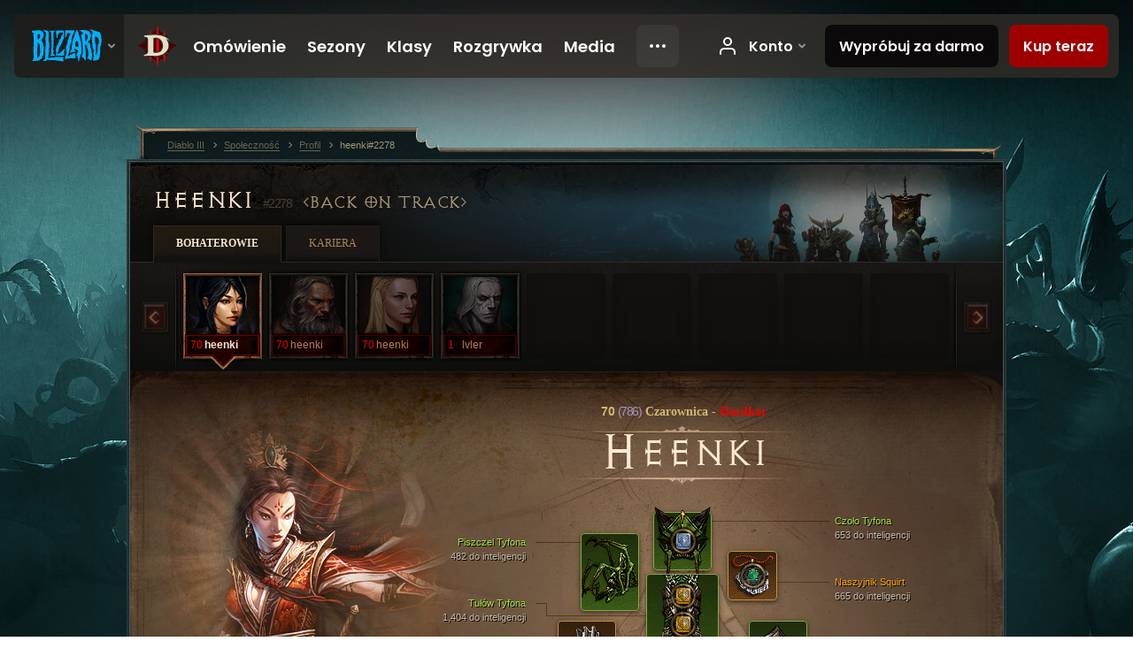

--- FILE ---
content_type: text/html;charset=UTF-8
request_url: https://eu.diablo3.blizzard.com/pl-pl/profile/heenki-2278/hero/169547575
body_size: 13858
content:
<!DOCTYPE html>
<html xmlns="http://www.w3.org/1999/xhtml" xml:lang="pl-pl" lang="pl-pl">
<head xmlns:og="http://ogp.me/ns#" xmlns:fb="http://ogp.me/ns/fb#">
<script type="text/javascript">
//<![CDATA[
var BlzCookieConsent = {
host: "blizzard.com",
onetrustScriptUrl: "https://cdn.cookielaw.org/scripttemplates/otSDKStub.js",
onetrustDomainScript: "22011b0f-2c46-49a3-a7bf-5f98a4d4da65",
cookieInfoUrlPattern: "/cookies/?$"
}
//]]>
</script>
<script type="text/javascript" src="/static/js/libs/cookie-consent-filter-compat.js?v=58-137" defer></script>
<script>
//<![CDATA[
var dataLayer = dataLayer|| [];
dataLayer.push({
"authenticated": "0" });
(function(w,d,s,l,i){w[l]=w[l]||[];w[l].push({"gtm.start":new Date().getTime(),event:"gtm.js"});var f=d.getElementsByTagName(s)[0], j=d.createElement(s),dl=l!="dataLayer"?"&amp;l="+l:"";j.async=true;j.src=
"//www.googletagmanager.com/gtm.js?id="+i+dl;f.parentNode.insertBefore(j,f);})
(window,document,"script","dataLayer","GTM-TVHPB9J");
//]]>
</script>
<meta http-equiv="imagetoolbar" content="false" />
<meta http-equiv="X-UA-Compatible" content="IE=edge,chrome=1" />
<title>heenki#2278 - Społeczność - Diablo III</title>
<link rel="icon" href="/static/images/icons/favicon.ico?v=58-137" type="image/x-icon" />
<link rel="shortcut icon" href="/static/images/icons/favicon.ico?v=58-137" type="image/x-icon" />
<link rel="stylesheet" type="text/css" media="all" href="/static/local-common/css/common-game-site.min.css?v=58-137" />
<link rel="stylesheet" type="text/css" media="all" href="/static/css/legal/ratings.css?v=58-137" />
<link rel="stylesheet" type="text/css" media="all" href="/static/css/d3.css?v=137" />
<link rel="stylesheet" type="text/css" media="all" href="/static/css/tooltips.css?v=137" />
<link rel="stylesheet" type="text/css" media="all" href="/static/css/profile/shared.css?v=58-137" />
<link rel="stylesheet" type="text/css" media="all" href="/static/css/profile/hero.css?v=58-137" />
<link rel="stylesheet" type="text/css" media="all" href="/static/css/tool/gear-calculator/hero-slots.css?v=58-137" />
<!--[if IE 6]> <link rel="stylesheet" type="text/css" media="all" href="/static/css/tooltips-ie6.css?v=137" />
<![endif]-->
<script type="text/javascript" src="/static/local-common/js/third-party.js?v=58-137"></script>
<script type="text/javascript" src="/static/local-common/js/common-game-site.min.js?v=58-137"></script>
<meta name="twitter:card" content="summary" />
<meta name="twitter:title" content="heenki#2278 - Społeczność - Diablo III" />
<meta name="twitter:description" content="Poziom 70 wizard" />
<meta name="twitter:image:src" content="https://assets.diablo3.blizzard.com/d3/icons/portraits/100/wizard_female.png" />
<!--[if IE 6]> <script type="text/javascript">
//<![CDATA[
try { document.execCommand('BackgroundImageCache', false, true) } catch(e) {}
//]]>
</script>
<![endif]-->
<script type="text/javascript">
//<![CDATA[
var Core = Core || {},
Login = Login || {};
Core.staticUrl = '/static';
Core.sharedStaticUrl = '/static/local-common';
Core.baseUrl = '/pl-pl';
Core.projectUrl = '';
Core.cdnUrl = 'https://blzmedia-a.akamaihd.net';
Core.supportUrl = 'http://eu.battle.net/support/';
Core.secureSupportUrl = 'https://eu.battle.net/support/';
Core.project = 'd3';
Core.locale = 'pl-pl';
Core.language = 'pl';
Core.region = 'eu';
Core.shortDateFormat = 'dd.MM.yyyy';
Core.dateTimeFormat = 'dd.MM.yyyy HH:mm';
Core.loggedIn = false;
Core.userAgent = 'web';
Login.embeddedUrl = 'https://eu.battle.net/login/login.frag';
var Flash = Flash || {};
Flash.videoPlayer = 'https://blzmedia-a.akamaihd.net/global-video-player/themes/d3/video-player.swf';
Flash.videoBase = 'https://blzmedia-a.akamaihd.net/d3/media/videos';
Flash.ratingImage = 'https://blzmedia-a.akamaihd.net/global-video-player/ratings/d3/pl-pl.jpg';
Flash.expressInstall = 'https://blzmedia-a.akamaihd.net/global-video-player/expressInstall.swf';
Flash.videoBase = 'https://assets.diablo3.blizzard.com/d3/media/videos';
//]]>
</script>
<meta property="fb:app_id" content="155068716934" />
<meta property="og:site_name" content="Diablo III" />
<meta property="og:locale" content="pl_PL" />
<meta property="og:type" content="website" />
<meta property="og:url" content="https://eu.diablo3.blizzard.com/pl-pl/profile/heenki-2278/hero/170629810" />
<meta property="og:image" content="https://assets.diablo3.blizzard.com/d3/icons/portraits/100/wizard_female.png" />
<meta property="og:image" content="https://blzmedia-a.akamaihd.net/battle.net/logos/og-d3.png" />
<meta property="og:image" content="https://blzmedia-a.akamaihd.net/battle.net/logos/og-blizzard.png" />
<meta property="og:title" content="heenki" />
<meta property="og:description" content="Poziom 70 wizard" />
<link rel="canonical" href="https://eu.diablo3.blizzard.com/pl-pl/profile/heenki-2278/hero/170629810" />
<meta property="d3-cloud-provider" content="aws" />
<meta property="d3-app-name" content="d3-site-prod-eu" />
<meta property="d3-app-version" content="9.5.0" />
</head>
<body class="pl-pl profile profile-hero" itemscope="itemscope" itemtype="http://schema.org/WebPage" data-legal-country="US">
<noscript><iframe src="https://www.googletagmanager.com/ns.html?id=GTM-TVHPB9J"
height="0" width="0" style="display:none;visibility:hidden"></iframe></noscript>
<blz-nav
locale="pl-pl"
content="d3"
link-prefix="https://diablo3.blizzard.com/"
hidden
>
<script async src="https://navbar.blizzard.com/static/v1/nav.js"></script>
</blz-nav>
<div class="bg-wrapper">
<div class="wrapper">
<div id="main-content"></div>
<div class="body" itemscope="itemscope" itemtype="http://schema.org/WebPageElement">
<div class="body-top">
<div class="body-bot">



	<div class="profile-wrapper">
		<div class="profile-head">
			<a href="/pl-pl/profile/heenki-2278/">


	<h2 class="header-2" >					heenki
					<span class="battleTag">#2278</span>
					<span class="clan">Back On Track</span>
</h2>
			</a>
	<span class="clear"><!-- --></span>
		</div>



	<ul class="tab-menu ">
				<li class="menu-heroes ">
					<a href="/pl-pl/profile/heenki-2278/hero/170629810"
					
					 class="tab-active">
					<span>Bohaterowie</span>
					</a>
				</li>
				<li class="menu-career ">
					<a href="/pl-pl/profile/heenki-2278/career"
					
					>
					<span>Kariera</span>
					</a>
				</li>
	</ul>

		<script type="text/javascript">
		//<![CDATA[
				$(function() {
					Profile.baseUrl = '/pl-pl/profile/heenki-2278/';
					Profile.lastHero = 170629810;
					Profile.heroes = [
							{ id: 170629810, name: 'heenki', level: 70, 'class': 'wizard', historyType: 'hero' },
							{ id: 171645809, name: 'heenki', level: 70, 'class': 'barbarian', historyType: 'hero' },
							{ id: 174244814, name: 'heenki', level: 70, 'class': 'crusader', historyType: 'hero' },
							{ id: 170567432, name: 'lvler', level: 1, 'class': 'necromancer', historyType: 'hero' }
					];


						Profile.suppressAjaxLoad = true;

						if (window.history.pushState) {
							var activeHero = Profile.getHero(170629810);
							window.history.replaceState(activeHero, activeHero.name, activeHero.id);
						}
						Profile.bindHistory();
				});
		//]]>
		</script>


		<div class="profile-body" id="profile-body">


	<div class="wizard-female">
		<div class="profile-selector MediaCarousel MediaCarousel--heroes" id="heroes">
			<span class="MediaCarousel-page MediaCarousel-page--right MediaCarousel-page--end"><span></span></span>
			<span class="MediaCarousel-page MediaCarousel-page--left MediaCarousel-page--end"><span></span></span>
			<div class="MediaCarousel-scrollWrap">
				<ul class="hero-tabs MediaCarousel-scroll">


						<li class="MediaCarousel-thumb">
							<a class="hero-tab wizard-female hardcore active" href="170629810" data-tooltip="#hero-tab-tooltip-0">
								<span class="hero-portrait">
								</span>
								<span class="level">70</span>
								<span class="name">heenki</span>
							</a>



	<div id="hero-tab-tooltip-0" style="display:none">
		<div class="hero-tab-tooltip profile-tooltip">
			


	<h2 class="subheader-2" >heenki</h2>

			<p class="d3-color-hardcore">
				<strong>70</strong> female
			</p>
				<p class="d3-color-hardcore">Hardkor
				</p>
		</div>
	</div>
						</li>


						<li class="MediaCarousel-thumb">
							<a class="hero-tab barbarian-male hardcore" href="171645809" data-tooltip="#hero-tab-tooltip-1">
								<span class="hero-portrait">
								</span>
								<span class="level">70</span>
								<span class="name">heenki</span>
							</a>



	<div id="hero-tab-tooltip-1" style="display:none">
		<div class="hero-tab-tooltip profile-tooltip">
			


	<h2 class="subheader-2" >heenki</h2>

			<p class="d3-color-hardcore">
				<strong>70</strong> male
			</p>
				<p class="d3-color-hardcore">Hardkor
				</p>
		</div>
	</div>
						</li>


						<li class="MediaCarousel-thumb">
							<a class="hero-tab crusader-female hardcore" href="174244814" data-tooltip="#hero-tab-tooltip-2">
								<span class="hero-portrait">
								</span>
								<span class="level">70</span>
								<span class="name">heenki</span>
							</a>



	<div id="hero-tab-tooltip-2" style="display:none">
		<div class="hero-tab-tooltip profile-tooltip">
			


	<h2 class="subheader-2" >heenki</h2>

			<p class="d3-color-hardcore">
				<strong>70</strong> female
			</p>
				<p class="d3-color-hardcore">Hardkor
				</p>
		</div>
	</div>
						</li>


						<li class="MediaCarousel-thumb">
							<a class="hero-tab necromancer-male hardcore" href="170567432" data-tooltip="#hero-tab-tooltip-3">
								<span class="hero-portrait">
								</span>
								<span class="level">1</span>
								<span class="name">lvler</span>
							</a>



	<div id="hero-tab-tooltip-3" style="display:none">
		<div class="hero-tab-tooltip profile-tooltip">
			


	<h2 class="subheader-2" >lvler</h2>

			<p class="d3-color-hardcore">
				<strong>1</strong> male
			</p>
				<p class="d3-color-hardcore">Hardkor
				</p>
		</div>
	</div>
						</li>
							<li class="MediaCarousel-thumb">
								<span class="hero-tab empty-hero"></span>
							</li>
							<li class="MediaCarousel-thumb">
								<span class="hero-tab empty-hero"></span>
							</li>
							<li class="MediaCarousel-thumb">
								<span class="hero-tab empty-hero"></span>
							</li>
							<li class="MediaCarousel-thumb">
								<span class="hero-tab empty-hero"></span>
							</li>
							<li class="MediaCarousel-thumb">
								<span class="hero-tab empty-hero"></span>
							</li>
				</ul>
			</div>
		</div>

		<div class="profile-sheet">




	<h2 class="class" >				<a href="/pl-pl/class/wizard/">

					<span><strong>70<span class="paragon-level">(786)</span></strong> Czarownica</span>
						<span> - </span>
						<strong class="d3-color-hardcore">Hardkor</strong>

				</a>
</h2>

			

	<h2 class="header-2 name" >heenki</h2>


			<div class="paperdoll" id="paperdoll">

		<div class="weapon-flourish main-hand-flourish elemental-fire"></div>
		<div class="weapon-flourish off-hand-flourish elemental-cold"></div>

	<ul class="gear-slots">
	<li class="slot-head">

				<a class="slot-link" href="/pl-pl/item/typhons-frons-P68_Unique_Helm_Set_03" data-d3tooltip="item-profile/458979981~170629810~typhons-frons~P68_Unique_Helm_Set_03">
				<span class="d3-icon d3-icon-item d3-icon-item-green">
					<span class="icon-item-gradient">
						<span class="icon-item-inner"></span>
					</span>
				</span>

					<span class="image">
					<img src="https://assets.diablo3.blizzard.com/d3/icons/items/large/p68_unique_helm_set_03_wizard_male.png" alt="" />
				</span>

		<span class="sockets-wrapper">
			<span class="sockets-align">
					<span class="socket">
						<img class="gem" src="https://assets.diablo3.blizzard.com/d3/icons/items/small/x1_diamond_10_demonhunter_male.png" />
					</span><br />
			</span>
		</span>
				</a>



	</li>
	<li class="slot-torso">

				<a class="slot-link" href="/pl-pl/item/typhons-thorax-P68_Unique_Chest_Set_03" data-d3tooltip="item-profile/458979981~170629810~typhons-thorax~P68_Unique_Chest_Set_03">
				<span class="d3-icon d3-icon-item d3-icon-item-green">
					<span class="icon-item-gradient">
						<span class="icon-item-inner"></span>
					</span>
				</span>

					<span class="image">
					<img src="https://assets.diablo3.blizzard.com/d3/icons/items/large/p68_unique_chest_set_03_wizard_male.png" alt="" />
				</span>

		<span class="sockets-wrapper">
			<span class="sockets-align">
					<span class="socket">
						<img class="gem" src="https://assets.diablo3.blizzard.com/d3/icons/items/small/x1_topaz_10_demonhunter_male.png" />
					</span><br />
					<span class="socket">
						<img class="gem" src="https://assets.diablo3.blizzard.com/d3/icons/items/small/x1_topaz_10_demonhunter_male.png" />
					</span><br />
					<span class="socket">
						<img class="gem" src="https://assets.diablo3.blizzard.com/d3/icons/items/small/x1_topaz_10_demonhunter_male.png" />
					</span><br />
			</span>
		</span>
				</a>



	</li>
	<li class="slot-feet">

				<a class="slot-link" href="/pl-pl/item/typhons-tarsus-P68_Unique_Boots_Set_03" data-d3tooltip="item-profile/458979981~170629810~typhons-tarsus~P68_Unique_Boots_Set_03">
				<span class="d3-icon d3-icon-item d3-icon-item-green">
					<span class="icon-item-gradient">
						<span class="icon-item-inner"></span>
					</span>
				</span>

					<span class="image">
					<img src="https://assets.diablo3.blizzard.com/d3/icons/items/large/p68_unique_boots_set_03_wizard_male.png" alt="" />
				</span>

				</a>



	</li>
	<li class="slot-hands">

				<a class="slot-link" href="/pl-pl/item/tasker-and-theo-Unique_Gloves_003_x1" data-d3tooltip="item-profile/458979981~170629810~tasker-and-theo~Unique_Gloves_003_x1">
				<span class="d3-icon d3-icon-item d3-icon-item-orange">
					<span class="icon-item-gradient">
						<span class="icon-item-inner"></span>
					</span>
				</span>

					<span class="image">
					<img src="https://assets.diablo3.blizzard.com/d3/icons/items/large/unique_gloves_003_x1_wizard_male.png" alt="" />
				</span>

				</a>



	</li>
	<li class="slot-shoulders">

				<a class="slot-link" href="/pl-pl/item/typhons-tibia-P68_Unique_Shoulder_Set_03" data-d3tooltip="item-profile/458979981~170629810~typhons-tibia~P68_Unique_Shoulder_Set_03">
				<span class="d3-icon d3-icon-item d3-icon-item-green">
					<span class="icon-item-gradient">
						<span class="icon-item-inner"></span>
					</span>
				</span>

					<span class="image">
					<img src="https://assets.diablo3.blizzard.com/d3/icons/items/large/p68_unique_shoulder_set_03_wizard_male.png" alt="" />
				</span>

				</a>



	</li>
	<li class="slot-legs">

				<a class="slot-link" href="/pl-pl/item/typhons-abdomen-P68_Unique_Pants_Set_03" data-d3tooltip="item-profile/458979981~170629810~typhons-abdomen~P68_Unique_Pants_Set_03">
				<span class="d3-icon d3-icon-item d3-icon-item-green">
					<span class="icon-item-gradient">
						<span class="icon-item-inner"></span>
					</span>
				</span>

					<span class="image">
					<img src="https://assets.diablo3.blizzard.com/d3/icons/items/large/p68_unique_pants_set_03_wizard_male.png" alt="" />
				</span>

		<span class="sockets-wrapper">
			<span class="sockets-align">
					<span class="socket">
						<img class="gem" src="https://assets.diablo3.blizzard.com/d3/icons/items/small/x1_topaz_10_demonhunter_male.png" />
					</span><br />
					<span class="socket">
						<img class="gem" src="https://assets.diablo3.blizzard.com/d3/icons/items/small/x1_topaz_10_demonhunter_male.png" />
					</span><br />
			</span>
		</span>
				</a>



	</li>
	<li class="slot-bracers">

				<a class="slot-link" href="/pl-pl/artisan/blacksmith/recipe/guardians-aversion" data-d3tooltip="item-profile/458979981~170629810~guardians-aversion~P74_Unique_Bracer_010">
				<span class="d3-icon d3-icon-item d3-icon-item-green">
					<span class="icon-item-gradient">
						<span class="icon-item-inner"></span>
					</span>
				</span>

					<span class="image">
					<img src="https://assets.diablo3.blizzard.com/d3/icons/items/large/p74_unique_bracer_010_wizard_male.png" alt="" />
				</span>

				</a>



	</li>
	<li class="slot-mainHand">

				<a class="slot-link" href="/pl-pl/item/aether-walker-P1_Wand_norm_unique_01" data-d3tooltip="item-profile/458979981~170629810~aether-walker~P1_Wand_norm_unique_01">
				<span class="d3-icon d3-icon-item d3-icon-item-orange">
					<span class="icon-item-gradient">
						<span class="icon-item-inner"></span>
					</span>
				</span>

					<span class="image">
					<img src="https://assets.diablo3.blizzard.com/d3/icons/items/large/p1_wand_norm_unique_01_wizard_male.png" alt="" />
				</span>

		<span class="sockets-wrapper">
			<span class="sockets-align">
					<span class="socket">
						<img class="gem" src="https://assets.diablo3.blizzard.com/d3/icons/items/small/x1_emerald_10_demonhunter_male.png" />
					</span><br />
			</span>
		</span>
				</a>



	</li>
	<li class="slot-offHand">

				<a class="slot-link" href="/pl-pl/item/winter-flurry-P610_Unique_Orb_005" data-d3tooltip="item-profile/458979981~170629810~winter-flurry~P610_Unique_Orb_005">
				<span class="d3-icon d3-icon-item d3-icon-item-orange">
					<span class="icon-item-gradient">
						<span class="icon-item-inner"></span>
					</span>
				</span>

					<span class="image">
					<img src="https://assets.diablo3.blizzard.com/d3/icons/items/large/p610_unique_orb_005_wizard_male.png" alt="" />
				</span>

				</a>



	</li>
	<li class="slot-waist">

				<a class="slot-link" href="/pl-pl/artisan/blacksmith/recipe/guardians-case" data-d3tooltip="item-profile/458979981~170629810~guardians-case~P74_Unique_Belt_013">
				<span class="d3-icon d3-icon-item d3-icon-item-green">
					<span class="icon-item-gradient">
						<span class="icon-item-inner"></span>
					</span>
				</span>

					<span class="image">
					<img src="https://assets.diablo3.blizzard.com/d3/icons/items/large/p74_unique_belt_013_wizard_male.png" alt="" />
				</span>

				</a>



	</li>
	<li class="slot-rightFinger">

				<a class="slot-link" href="/pl-pl/item/convention-of-elements-P2_Unique_Ring_04" data-d3tooltip="item-profile/458979981~170629810~convention-of-elements~P2_Unique_Ring_04">
				<span class="d3-icon d3-icon-item d3-icon-item-orange">
					<span class="icon-item-gradient">
						<span class="icon-item-inner"></span>
					</span>
				</span>

					<span class="image">
					<img src="https://assets.diablo3.blizzard.com/d3/icons/items/large/p2_unique_ring_04_wizard_male.png" alt="" />
				</span>

		<span class="sockets-wrapper">
			<span class="sockets-align">
					<span class="socket">
						<img class="gem" src="https://assets.diablo3.blizzard.com/d3/icons/items/small/unique_gem_010_x1_demonhunter_male.png" />
					</span><br />
			</span>
		</span>
				</a>



	</li>
	<li class="slot-leftFinger">

				<a class="slot-link" href="/pl-pl/item/halo-of-karini-P61_Unique_Ring_03" data-d3tooltip="item-profile/458979981~170629810~halo-of-karini~P61_Unique_Ring_03">
				<span class="d3-icon d3-icon-item d3-icon-item-orange">
					<span class="icon-item-gradient">
						<span class="icon-item-inner"></span>
					</span>
				</span>

					<span class="image">
					<img src="https://assets.diablo3.blizzard.com/d3/icons/items/large/p61_unique_ring_03_wizard_male.png" alt="" />
				</span>

		<span class="sockets-wrapper">
			<span class="sockets-align">
					<span class="socket">
						<img class="gem" src="https://assets.diablo3.blizzard.com/d3/icons/items/small/unique_gem_017_x1_demonhunter_male.png" />
					</span><br />
			</span>
		</span>
				</a>



	</li>
	<li class="slot-neck">

				<a class="slot-link" href="/pl-pl/item/squirts-necklace-P66_Unique_Amulet_010" data-d3tooltip="item-profile/458979981~170629810~squirts-necklace~P66_Unique_Amulet_010">
				<span class="d3-icon d3-icon-item d3-icon-item-orange">
					<span class="icon-item-gradient">
						<span class="icon-item-inner"></span>
					</span>
				</span>

					<span class="image">
					<img src="https://assets.diablo3.blizzard.com/d3/icons/items/large/p66_unique_amulet_010_wizard_male.png" alt="" />
				</span>

		<span class="sockets-wrapper">
			<span class="sockets-align">
					<span class="socket">
						<img class="gem" src="https://assets.diablo3.blizzard.com/d3/icons/items/small/unique_gem_002_x1_demonhunter_male.png" />
					</span><br />
			</span>
		</span>
				</a>



	</li>

	</ul>

	<ul class="gear-labels" id="gear-labels">


		<li class="gear-label slot-head">
				<a href="/pl-pl/item/typhons-frons-P68_Unique_Helm_Set_03"
				   data-d3tooltip="item-profile/458979981~170629810~typhons-frons~P68_Unique_Helm_Set_03"
				   class="label-link d3-color-green">
						<span class="item-name">Czoło Tyfona</span>
						<span class="bonus-value bonus-392 long-bonus"
							 style="display:none">
						Gniazda (0)
						</span>
						<span class="bonus-value bonus-1211 long-bonus"
							 style="display:none">
						669 do witalności
						</span>
						<span class="bonus-value bonus-210 long-bonus"
							 style="display:none">
						Skraca czas odnowienia wszystkich umiejętności o 12.5%
						</span>
						<span class="bonus-value bonus-1076 long-bonus"
							 style="display:none">
						+1 m do zasięgu podnoszenia złota i kul zdrowia
						</span>
						<span class="bonus-value bonus-253 long-bonus"
							 style="display:none">
						5% większa szansa na trafienie krytyczne
						</span>
						<span class="bonus-value bonus-1210 long-bonus"
							>
						653 do inteligencji
						</span>
				</a>


		</li>


		<li class="gear-label slot-torso">
				<a href="/pl-pl/item/typhons-thorax-P68_Unique_Chest_Set_03"
				   data-d3tooltip="item-profile/458979981~170629810~typhons-thorax~P68_Unique_Chest_Set_03"
				   class="label-link d3-color-green">
						<span class="item-name">Tułów Tyfona</span>
						<span class="bonus-value bonus-392 long-bonus"
							 style="display:none">
						Gniazda (0)
						</span>
						<span class="bonus-value bonus-96 long-bonus"
							 style="display:none">
						+129 do odporności na wszystkie żywioły
						</span>
						<span class="bonus-value bonus-1211 long-bonus"
							 style="display:none">
						616 do witalności
						</span>
						<span class="bonus-value bonus-1128 long-bonus"
							 style="display:none">
						Obniża obrażenia od ataków dystansowych o 6%
						</span>
						<span class="bonus-value bonus-1076 long-bonus"
							 style="display:none">
						+2 m do zasięgu podnoszenia złota i kul zdrowia
						</span>
						<span class="bonus-value bonus-1210 long-bonus"
							>
						1,404 do inteligencji
						</span>
				</a>


		</li>


		<li class="gear-label slot-feet">
				<a href="/pl-pl/item/typhons-tarsus-P68_Unique_Boots_Set_03"
				   data-d3tooltip="item-profile/458979981~170629810~typhons-tarsus~P68_Unique_Boots_Set_03"
				   class="label-link d3-color-green">
						<span class="item-name">Stęp Tyfona</span>
						<span class="bonus-value bonus-34 long-bonus"
							 style="display:none">
						467 pkt. pancerza
						</span>
						<span class="bonus-value bonus-171 long-bonus"
							 style="display:none">
						10% do szybkości poruszania się
						</span>
						<span class="bonus-value bonus-93 long-bonus"
							 style="display:none">
						+205 do odporności na obrażenia fizyczne
						</span>
						<span class="bonus-value bonus-1211 long-bonus"
							 style="display:none">
						572 do witalności
						</span>
						<span class="bonus-value bonus-1076 long-bonus"
							 style="display:none">
						+2 m do zasięgu podnoszenia złota i kul zdrowia
						</span>
						<span class="bonus-value bonus-1210 long-bonus"
							>
						561 do inteligencji
						</span>
				</a>


		</li>


		<li class="gear-label slot-hands">
				<a href="/pl-pl/item/tasker-and-theo-Unique_Gloves_003_x1"
				   data-d3tooltip="item-profile/458979981~170629810~tasker-and-theo~Unique_Gloves_003_x1"
				   class="label-link d3-color-orange">
						<span class="item-name">Tasker i Theo </span>
						<span class="bonus-value bonus-203 long-bonus"
							 style="display:none">
						0.06% większa szybkość ataku
						</span>
						<span class="bonus-value bonus-50 long-bonus"
							 style="display:none">
						33% dodatkowego złota od potworów
						</span>
						<span class="bonus-value bonus-1211 long-bonus"
							 style="display:none">
						975 do witalności
						</span>
						<span class="bonus-value bonus-253 long-bonus"
							 style="display:none">
						8% większa szansa na trafienie krytyczne
						</span>
						<span class="bonus-value bonus-1210 long-bonus"
							>
						848 do inteligencji
						</span>
				</a>


		</li>


		<li class="gear-label slot-shoulders">
				<a href="/pl-pl/item/typhons-tibia-P68_Unique_Shoulder_Set_03"
				   data-d3tooltip="item-profile/458979981~170629810~typhons-tibia~P68_Unique_Shoulder_Set_03"
				   class="label-link d3-color-green">
						<span class="item-name">Piszczel Tyfona</span>
						<span class="bonus-value bonus-339 long-bonus"
							 style="display:none">
						7,123 obrażeń od cierni
						</span>
						<span class="bonus-value bonus-34 long-bonus"
							 style="display:none">
						378 pkt. pancerza
						</span>
						<span class="bonus-value bonus-1211 long-bonus"
							 style="display:none">
						468 do witalności
						</span>
						<span class="bonus-value bonus-1076 long-bonus"
							 style="display:none">
						+1 m do zasięgu podnoszenia złota i kul zdrowia
						</span>
						<span class="bonus-value bonus-1210 long-bonus"
							>
						482 do inteligencji
						</span>
				</a>


		</li>


		<li class="gear-label slot-legs">
				<a href="/pl-pl/item/typhons-abdomen-P68_Unique_Pants_Set_03"
				   data-d3tooltip="item-profile/458979981~170629810~typhons-abdomen~P68_Unique_Pants_Set_03"
				   class="label-link d3-color-green">
						<span class="item-name">Podbrzusze Tyfona</span>
						<span class="bonus-value bonus-392 long-bonus"
							 style="display:none">
						Gniazda (0)
						</span>
						<span class="bonus-value bonus-34 long-bonus"
							 style="display:none">
						578 pkt. pancerza
						</span>
						<span class="bonus-value bonus-1211 long-bonus"
							 style="display:none">
						457 do witalności
						</span>
						<span class="bonus-value bonus-1076 long-bonus"
							 style="display:none">
						+2 m do zasięgu podnoszenia złota i kul zdrowia
						</span>
						<span class="bonus-value bonus-1210 long-bonus"
							>
						1,047 do inteligencji
						</span>
				</a>


		</li>


		<li class="gear-label slot-bracers">
				<a href="/pl-pl/artisan/blacksmith/recipe/guardians-aversion"
				   data-d3tooltip="item-profile/458979981~170629810~guardians-aversion~P74_Unique_Bracer_010"
				   class="label-link d3-color-green">
						<span class="item-name">Awersja Strażnika</span>
						<span class="bonus-value bonus-50 long-bonus"
							 style="display:none">
						32% dodatkowego złota od potworów
						</span>
						<span class="bonus-value bonus-1211 long-bonus"
							 style="display:none">
						644 do witalności
						</span>
						<span class="bonus-value bonus-253 long-bonus"
							 style="display:none">
						5.5% większa szansa na trafienie krytyczne
						</span>
						<span class="bonus-value bonus-1210 long-bonus"
							>
						614 do inteligencji
						</span>
				</a>


		</li>


		<li class="gear-label slot-mainHand">
				<a href="/pl-pl/item/aether-walker-P1_Wand_norm_unique_01"
				   data-d3tooltip="item-profile/458979981~170629810~aether-walker~P1_Wand_norm_unique_01"
				   class="label-link d3-color-orange">
						<span class="item-name">Eteryczny Wędrowiec</span>
						<span class="weapon-dps">
						2 379,8 ONS
					</span>
						<span class="bonus-value bonus-392 long-bonus"
							 style="display:none">
						Gniazda (0)
						</span>
						<span class="bonus-value bonus-241 long-bonus"
							 style="display:none">
						8% obrażeń
						</span>
						<span class="bonus-value bonus-258 long-bonus"
							 style="display:none">
						130% większe obrażenia od trafień krytycznych
						</span>
						<span class="bonus-value bonus-195 long-bonus"
							 style="display:none">
						Zwiększa szybkość ataku o 0.07%
						</span>
						<span class="bonus-value bonus-1210 long-bonus"
							>
						665 do inteligencji
						</span>
				</a>


		</li>


		<li class="gear-label slot-offHand">
				<a href="/pl-pl/item/winter-flurry-P610_Unique_Orb_005"
				   data-d3tooltip="item-profile/458979981~170629810~winter-flurry~P610_Unique_Orb_005"
				   class="label-link d3-color-orange">
						<span class="item-name">Zimowa Śnieżyca</span>
						<span class="bonus-value bonus-86 long-bonus"
							 style="display:none">
						Kule zdrowia i mikstury przywracają 35,071 pkt. życia
						</span>
						<span class="bonus-value bonus-1211 long-bonus"
							 style="display:none">
						870 do witalności
						</span>
						<span class="bonus-value bonus-253 long-bonus"
							 style="display:none">
						8% większa szansa na trafienie krytyczne
						</span>
						<span class="bonus-value bonus-1210 long-bonus"
							>
						989 do inteligencji
						</span>
				</a>


		</li>


		<li class="gear-label slot-waist">
				<a href="/pl-pl/artisan/blacksmith/recipe/guardians-case"
				   data-d3tooltip="item-profile/458979981~170629810~guardians-case~P74_Unique_Belt_013"
				   class="label-link d3-color-green">
						<span class="item-name">Argument Strażnika</span>
						<span class="bonus-value bonus-77 long-bonus"
							 style="display:none">
						227 pkt. doświadczenia za zabicie potwora
						</span>
						<span class="bonus-value bonus-34 long-bonus"
							 style="display:none">
						513 pkt. pancerza
						</span>
						<span class="bonus-value bonus-135 long-bonus"
							 style="display:none">
						10% pkt. życia
						</span>
						<span class="bonus-value bonus-1211 long-bonus"
							 style="display:none">
						646 do witalności
						</span>
						<span class="bonus-value bonus-1210 long-bonus"
							>
						643 do inteligencji
						</span>
				</a>


		</li>


		<li class="gear-label slot-rightFinger">
				<a href="/pl-pl/item/convention-of-elements-P2_Unique_Ring_04"
				   data-d3tooltip="item-profile/458979981~170629810~convention-of-elements~P2_Unique_Ring_04"
				   class="label-link d3-color-orange">
						<span class="item-name">Jedność Żywiołów</span>
						<span class="bonus-value bonus-392 long-bonus"
							 style="display:none">
						Gniazda (0)
						</span>
						<span class="bonus-value bonus-258 long-bonus"
							 style="display:none">
						34% większe obrażenia od trafień krytycznych
						</span>
						<span class="bonus-value bonus-253 long-bonus"
							 style="display:none">
						6% większa szansa na trafienie krytyczne
						</span>
						<span class="bonus-value bonus-1210 long-bonus"
							>
						436 do inteligencji
						</span>
				</a>


		</li>


		<li class="gear-label slot-leftFinger">
				<a href="/pl-pl/item/halo-of-karini-P61_Unique_Ring_03"
				   data-d3tooltip="item-profile/458979981~170629810~halo-of-karini~P61_Unique_Ring_03"
				   class="label-link d3-color-orange">
						<span class="item-name">Aureola Karini</span>
						<span class="bonus-value bonus-392 long-bonus"
							 style="display:none">
						Gniazda (0)
						</span>
						<span class="bonus-value bonus-50 long-bonus"
							 style="display:none">
						34% dodatkowego złota od potworów
						</span>
						<span class="bonus-value bonus-258 long-bonus"
							 style="display:none">
						37% większe obrażenia od trafień krytycznych
						</span>
						<span class="bonus-value bonus-253 long-bonus"
							 style="display:none">
						5% większa szansa na trafienie krytyczne
						</span>
						<span class="bonus-value bonus-1210 long-bonus"
							>
						479 do inteligencji
						</span>
				</a>


		</li>


		<li class="gear-label slot-neck">
				<a href="/pl-pl/item/squirts-necklace-P66_Unique_Amulet_010"
				   data-d3tooltip="item-profile/458979981~170629810~squirts-necklace~P66_Unique_Amulet_010"
				   class="label-link d3-color-orange">
						<span class="item-name">Naszyjnik Squirt</span>
						<span class="bonus-value bonus-740 long-bonus"
							 style="display:none">
						Zmniejsza wszystkie koszty zasobów o 8%.
						</span>
						<span class="bonus-value bonus-392 long-bonus"
							 style="display:none">
						Gniazda (0)
						</span>
						<span class="bonus-value bonus-50 long-bonus"
							 style="display:none">
						75% dodatkowego złota od potworów
						</span>
						<span class="bonus-value bonus-258 long-bonus"
							 style="display:none">
						88% większe obrażenia od trafień krytycznych
						</span>
						<span class="bonus-value bonus-1210 long-bonus"
							>
						665 do inteligencji
						</span>
				</a>


		</li>
	</ul>

	<ul class="gear-lines">
				<li class="slot-head"></li>
				<li class="slot-torso"></li>
				<li class="slot-feet"></li>
				<li class="slot-hands"></li>
				<li class="slot-shoulders"></li>
				<li class="slot-legs"></li>
				<li class="slot-bracers"></li>
				<li class="slot-mainHand"></li>
				<li class="slot-offHand"></li>
				<li class="slot-waist"></li>
				<li class="slot-rightFinger"></li>
				<li class="slot-leftFinger"></li>
				<li class="slot-neck"></li>
	</ul>
			</div>


		<div class="gear-bonuses" id="bonuses">
			

	<h3 class="header-3" ><span class="help-icon tip" data-tooltip="#gear-bonuses-tooltip"></span>Premie od wyposażenia</h3>


			<div id="gear-bonuses-tooltip" style="display: none;">
				<div class="profile-tooltip">
					


	<h2 class="subheader-2" >Premie od wyposażenia</h2>

					<p>Tutaj znajdziesz najczęściej występujące premie od wyposażenia. Możesz wybrać premię, by zobaczyć, które przedmioty ją dają.</p>
				</div>
			</div>

			<ul>
					<li>
						<a href="javascript:;" class="bonus-stat" data-bonus-index="1210">
							<span class="bonus-radio active"></span>9,486 do inteligencji
						</a>
					</li>
					<li>
						<a href="javascript:;" class="bonus-stat" data-bonus-index="1211">
							<span class="bonus-radio"></span>5,917 do witalności
						</a>
					</li>
					<li>
						<a href="javascript:;" class="bonus-stat" data-bonus-index="392">
							<span class="bonus-radio"></span>Gniazda (0)
						</a>
					</li>
					<li>
						<a href="javascript:;" class="bonus-stat" data-bonus-index="253">
							<span class="bonus-radio"></span>37.5% większa szansa na trafienie krytyczne
						</a>
					</li>
					<li>
						<a href="javascript:;" class="bonus-stat" data-bonus-index="1076">
							<span class="bonus-radio"></span>+8 m do zasięgu podnoszenia złota i kul zdrowia
						</a>
					</li>
			</ul>
		</div>

	<span class="clear"><!-- --></span>
		</div>

		<div class="profile-lower">

			<div class="profile-overview" id="overview">


	<div class="page-section skills">
			<div class="section-header ">
				

	<h3 class="header-3" >Umiejętności</h3>


			</div>

		<div class="section-body">
		<a href="/pl-pl/calculator/" class="profile-link">
			Przeglądaj w kalkulatorze umiejętności
			<span class="icon-frame icon-frame-text">
				<span class="icon-16 icon-16-rarrow"></span>
			</span>
		</a>

		<div class="skills-wrapper">

			<ul class="active-skills clear-after">

						<li>
							<div id="active-skill-tooltip-0" style="display:none;">
	<div class="d3-tooltip d3-tooltip-skill">



	<div class="tooltip-head">
		<h3 class="">Widmowe Ostrza</h3>
	</div>

	<div class="tooltip-body ">




		<span class="d3-icon d3-icon-skill d3-icon-skill-64 " style="background-image: url('https://assets.diablo3.blizzard.com/d3/icons/skills/64/wizard_spectralblade.png'); width: 64px; height: 64px;">
			<span class="frame"></span>
		</span>

			<div class="description">
					<p><span class="d3-color-gold">To jest zaklęcie wzorcowe. Zaklęcia wzorcowe można rzucać za darmo.</span></p>

<p>Przywołujesz Widmowe Ostrza, które atakują wszystkich przeciwników do <span class="d3-color-green">15</span> metrów przed tobą, zadając im obrażenia od <span class="d3-color-green">mocy tajemnej</span> równe <span class="d3-color-green">168%</span> obrażeń od broni.</p>
				
					<p class="special">Podstawowe</p>
				<p class="subtle">Odblokowywana na poziomie <em>11</em></p>
			</div>

	</div>


	<div class="tooltip-extension rune-extension">
	<span class="d3-icon d3-icon-rune d3-icon-rune-large">
		<span class="rune-e"></span>
	</span>
				

	<h3 class="header-3" >Bariera Ostrzy</h3>

					<p>Za każdym razem, gdy rzucasz to zaklęcie, zyskujesz na <span class="d3-color-green">3</span> sek. osłonę, która pochłania obrażenia równe <span class="d3-color-green">4%</span> twojego życia.</p>
				<p class="subtle">Odblokowywana na poziomie <em>51</em></p>
	</div>

	</div>
							</div>

							<a id="active-skill-tooltip-0-link" href="/pl-pl/class/wizard/active/spectral-blade" data-tooltip="#active-skill-tooltip-0">



		<span class="d3-icon d3-icon-skill d3-icon-skill-42 " style="background-image: url('https://assets.diablo3.blizzard.com/d3/icons/skills/42/wizard_spectralblade.png'); width: 42px; height: 42px;">
			<span class="frame"></span>
		</span>
								<span class="skill-name">
									Widmowe Ostrza
									<span class="rune-name">
										Bariera Ostrzy
									</span>
								</span>
							</a>
							<span class="slot slot-primary"></span>

		<script type="text/javascript">
		//<![CDATA[
								$(function() {
									$("#active-skill-tooltip-0-link").data("tooltip-options", {className: "ui-tooltip-d3"});
								});
		//]]>
		</script>
						</li>

						<li>
							<div id="active-skill-tooltip-1" style="display:none;">
	<div class="d3-tooltip d3-tooltip-skill">



	<div class="tooltip-head">
		<h3 class="">Hydra</h3>
	</div>

	<div class="tooltip-body ">




		<span class="d3-icon d3-icon-skill d3-icon-skill-64 " style="background-image: url('https://assets.diablo3.blizzard.com/d3/icons/skills/64/wizard_hydra.png'); width: 64px; height: 64px;">
			<span class="frame"></span>
		</span>

			<div class="description">
					<p><span class="d3-color-gold">Koszt:</span> <span class="d3-color-green">15</span> pkt. mocy tajemnej.</p>

<p>Na <span class="d3-color-green">15</span> sek. przywołujesz wielogłową Hydrę, która będzie atakować pociskami zadającymi obrażenia od <span class="d3-color-green">ognia</span> równe <span class="d3-color-green">165%</span> obrażeń od broni.</p>

<p><span class="d3-color-yellow">Jednocześnie może być aktywna tylko jedna Hydra.</span></p>
				
					<p class="special">Moc</p>
				<p class="subtle">Odblokowywana na poziomie <em>21</em></p>
			</div>

	</div>


	<div class="tooltip-extension rune-extension">
	<span class="d3-icon d3-icon-rune d3-icon-rune-large">
		<span class="rune-a"></span>
	</span>
				

	<h3 class="header-3" >Lodowa Hydra</h3>

					<p>Przywołujesz Lodową Hydrę, która zionie mrozem na niewielkie odległości, zadając obrażenia od <span class="d3-color-green">zimna</span> równe <span class="d3-color-green">255%</span> obrażeń od broni wszystkim wrogom w zasięgu.</p>
				<p class="subtle">Odblokowywana na poziomie <em>46</em></p>
	</div>

	</div>
							</div>

							<a id="active-skill-tooltip-1-link" href="/pl-pl/class/wizard/active/hydra" data-tooltip="#active-skill-tooltip-1">



		<span class="d3-icon d3-icon-skill d3-icon-skill-42 " style="background-image: url('https://assets.diablo3.blizzard.com/d3/icons/skills/42/wizard_hydra.png'); width: 42px; height: 42px;">
			<span class="frame"></span>
		</span>
								<span class="skill-name">
									Hydra
									<span class="rune-name">
										Lodowa Hydra
									</span>
								</span>
							</a>
							<span class="slot slot-secondary"></span>

		<script type="text/javascript">
		//<![CDATA[
								$(function() {
									$("#active-skill-tooltip-1-link").data("tooltip-options", {className: "ui-tooltip-d3"});
								});
		//]]>
		</script>
						</li>

						<li>
							<div id="active-skill-tooltip-2" style="display:none;">
	<div class="d3-tooltip d3-tooltip-skill">



	<div class="tooltip-head">
		<h3 class="">Zamieć</h3>
	</div>

	<div class="tooltip-body ">




		<span class="d3-icon d3-icon-skill d3-icon-skill-64 " style="background-image: url('https://assets.diablo3.blizzard.com/d3/icons/skills/64/wizard_blizzard.png'); width: 64px; height: 64px;">
			<span class="frame"></span>
		</span>

			<div class="description">
					<p><span class="d3-color-gold">Koszt:</span> <span class="d3-color-green">40</span> pkt. mocy tajemnej.</p>

<p>Przywołujesz odłamki lodu, które zadają obrażenia od <span class="d3-color-green">zimna</span> równe <span class="d3-color-green">1075%</span> obrażeń od broni przez <span class="d3-color-green">6</span> sek. przeciwnikom na obszarze o promieniu <span class="d3-color-green">12</span> metrów. Kilkukrotne rzucenie zaklęcia przez tę samą osobę na ten sam obszar nie powoduje zwielokrotnienia efektu.</p>
				
					<p class="special">Moc</p>
				<p class="subtle">Odblokowywana na poziomie <em>27</em></p>
			</div>

	</div>


	<div class="tooltip-extension rune-extension">
	<span class="d3-icon d3-icon-rune d3-icon-rune-large">
		<span class="rune-b"></span>
	</span>
				

	<h3 class="header-3" >Apokalipsa</h3>

					<p>Zwiększa promień działania Zamieci do <span class="d3-color-green">30</span> metrów.</p>

<p>Zamieć zadaje teraz obrażenia od <span class="d3-color-green">ognia</span>.</p>
				<p class="subtle">Odblokowywana na poziomie <em>54</em></p>
	</div>

	</div>
							</div>

							<a id="active-skill-tooltip-2-link" href="/pl-pl/class/wizard/active/blizzard" data-tooltip="#active-skill-tooltip-2">



		<span class="d3-icon d3-icon-skill d3-icon-skill-42 " style="background-image: url('https://assets.diablo3.blizzard.com/d3/icons/skills/42/wizard_blizzard.png'); width: 42px; height: 42px;">
			<span class="frame"></span>
		</span>
								<span class="skill-name">
									Zamieć
									<span class="rune-name">
										Apokalipsa
									</span>
								</span>
							</a>
							<span class="slot slot-1"></span>

		<script type="text/javascript">
		//<![CDATA[
								$(function() {
									$("#active-skill-tooltip-2-link").data("tooltip-options", {className: "ui-tooltip-d3"});
								});
		//]]>
		</script>
						</li>

						<li>
							<div id="active-skill-tooltip-3" style="display:none;">
	<div class="d3-tooltip d3-tooltip-skill">



	<div class="tooltip-head">
		<h3 class="">Pancerz Burzy</h3>
	</div>

	<div class="tooltip-body ">




		<span class="d3-icon d3-icon-skill d3-icon-skill-64 " style="background-image: url('https://assets.diablo3.blizzard.com/d3/icons/skills/64/wizard_stormarmor.png'); width: 64px; height: 64px;">
			<span class="frame"></span>
		</span>

			<div class="description">
					<p><span class="d3-color-gold">Koszt:</span> <span class="d3-color-green">25</span> pkt. mocy tajemnej.</p>

<p>Pławisz się w energii elektrycznej, która będzie razić pobliskich przeciwników, zadając obrażenia od <span class="d3-color-green">błyskawic</span> równe <span class="d3-color-green">175%</span> obrażeń od broni. Czas działania: <span class="d3-color-green">10</span> min.</p>

<p><span class="d3-color-yellow">Jednocześnie może być aktywne tylko jedno zaklęcie Pancerza.</span></p>
				
					<p class="special">Przywoływanie</p>
				<p class="subtle">Odblokowywana na poziomie <em>17</em></p>
			</div>

	</div>


	<div class="tooltip-extension rune-extension">
	<span class="d3-icon d3-icon-rune d3-icon-rune-large">
		<span class="rune-b"></span>
	</span>
				

	<h3 class="header-3" >Błyskawiczne Ruchy</h3>

					<p>Gdy zostaniesz trafiona atakiem wręcz bądź z dystansu, twoja szybkość ruchu zwiększa się o <span class="d3-color-green">25%</span> na <span class="d3-color-green">3</span> sek.</p>
				<p class="subtle">Odblokowywana na poziomie <em>43</em></p>
	</div>

	</div>
							</div>

							<a id="active-skill-tooltip-3-link" href="/pl-pl/class/wizard/active/storm-armor" data-tooltip="#active-skill-tooltip-3">



		<span class="d3-icon d3-icon-skill d3-icon-skill-42 " style="background-image: url('https://assets.diablo3.blizzard.com/d3/icons/skills/42/wizard_stormarmor.png'); width: 42px; height: 42px;">
			<span class="frame"></span>
		</span>
								<span class="skill-name">
									Pancerz Burzy
									<span class="rune-name">
										Błyskawiczne Ruchy
									</span>
								</span>
							</a>
							<span class="slot slot-2"></span>

		<script type="text/javascript">
		//<![CDATA[
								$(function() {
									$("#active-skill-tooltip-3-link").data("tooltip-options", {className: "ui-tooltip-d3"});
								});
		//]]>
		</script>
						</li>

						<li>
							<div id="active-skill-tooltip-4" style="display:none;">
	<div class="d3-tooltip d3-tooltip-skill">



	<div class="tooltip-head">
		<h3 class="">Teleportacja</h3>
	</div>

	<div class="tooltip-body ">




		<span class="d3-icon d3-icon-skill d3-icon-skill-64 " style="background-image: url('https://assets.diablo3.blizzard.com/d3/icons/skills/64/wizard_teleport.png'); width: 64px; height: 64px;">
			<span class="frame"></span>
		</span>

			<div class="description">
					<p><span class="d3-color-gold">Czas odnowienia:</span> <span class="d3-color-green">11</span> sek.</p>

<p>Teleportujesz się przez eter w wybrane miejsce na maksymalną odległość <span class="d3-color-green">50</span> metrów.</p>
				
					<p class="special">Obronne</p>
				<p class="subtle">Odblokowywana na poziomie <em>22</em></p>
			</div>

	</div>


	<div class="tooltip-extension rune-extension">
	<span class="d3-icon d3-icon-rune d3-icon-rune-large">
		<span class="rune-e"></span>
	</span>
				

	<h3 class="header-3" >Tunel Czasoprzestrzenny</h3>

					<p>Po rzuceniu Teleportacji masz <span class="d3-color-green">3</span> sek. na ponowne Teleportacje (<span class="d3-color-green">1</span>).</p>
				<p class="subtle">Odblokowywana na poziomie <em>31</em></p>
	</div>

	</div>
							</div>

							<a id="active-skill-tooltip-4-link" href="/pl-pl/class/wizard/active/teleport" data-tooltip="#active-skill-tooltip-4">



		<span class="d3-icon d3-icon-skill d3-icon-skill-42 " style="background-image: url('https://assets.diablo3.blizzard.com/d3/icons/skills/42/wizard_teleport.png'); width: 42px; height: 42px;">
			<span class="frame"></span>
		</span>
								<span class="skill-name">
									Teleportacja
									<span class="rune-name">
										Tunel Czasoprzestrzenny
									</span>
								</span>
							</a>
							<span class="slot slot-3"></span>

		<script type="text/javascript">
		//<![CDATA[
								$(function() {
									$("#active-skill-tooltip-4-link").data("tooltip-options", {className: "ui-tooltip-d3"});
								});
		//]]>
		</script>
						</li>

						<li>
							<div id="active-skill-tooltip-5" style="display:none;">
	<div class="d3-tooltip d3-tooltip-skill">



	<div class="tooltip-head">
		<h3 class="">Zaklęta Broń</h3>
	</div>

	<div class="tooltip-body ">




		<span class="d3-icon d3-icon-skill d3-icon-skill-64 " style="background-image: url('https://assets.diablo3.blizzard.com/d3/icons/skills/64/wizard_magicweapon.png'); width: 64px; height: 64px;">
			<span class="frame"></span>
		</span>

			<div class="description">
					<p><span class="d3-color-gold">Koszt:</span> <span class="d3-color-green">25</span> pkt. mocy tajemnej.</p>

<p>Nasycasz broń magiczną energią, zwiększając zadawane obrażenia o <span class="d3-color-green">10%</span>. Czas działania: <span class="d3-color-green">10</span> min.</p>

<p>Wymaga: Broń</p>
				
					<p class="special">Przywoływanie</p>
				<p class="subtle">Odblokowywana na poziomie <em>20</em></p>
			</div>

	</div>


	<div class="tooltip-extension rune-extension">
	<span class="d3-icon d3-icon-rune d3-icon-rune-large">
		<span class="rune-c"></span>
	</span>
				

	<h3 class="header-3" >Broń Mocy</h3>

					<p>Zwiększa premię do obrażeń Zaklętej Broni do <span class="d3-color-green">20%</span>.</p>
				<p class="subtle">Odblokowywana na poziomie <em>35</em></p>
	</div>

	</div>
							</div>

							<a id="active-skill-tooltip-5-link" href="/pl-pl/class/wizard/active/magic-weapon" data-tooltip="#active-skill-tooltip-5">



		<span class="d3-icon d3-icon-skill d3-icon-skill-42 " style="background-image: url('https://assets.diablo3.blizzard.com/d3/icons/skills/42/wizard_magicweapon.png'); width: 42px; height: 42px;">
			<span class="frame"></span>
		</span>
								<span class="skill-name">
									Zaklęta Broń
									<span class="rune-name">
										Broń Mocy
									</span>
								</span>
							</a>
							<span class="slot slot-4"></span>

		<script type="text/javascript">
		//<![CDATA[
								$(function() {
									$("#active-skill-tooltip-5-link").data("tooltip-options", {className: "ui-tooltip-d3"});
								});
		//]]>
		</script>
						</li>
			</ul>
	<span class="clear"><!-- --></span>

			<ul class="passive-skills clear-after">
					<li>
							<a href="/pl-pl/class/wizard/passive/dominance">
								<span class="passive-icon">
									<img src="https://assets.diablo3.blizzard.com/d3/icons/skills/42/x1_wizard_passive_arcaneaegis.png" style="width:32px; height:32px" />
								</span>
								<span class="skill-name">Dominacja</span>
							</a>
					</li>
					<li>
							<a href="/pl-pl/class/wizard/passive/galvanizing-ward">
								<span class="passive-icon">
									<img src="https://assets.diablo3.blizzard.com/d3/icons/skills/42/wizard_passive_galvanizingward.png" style="width:32px; height:32px" />
								</span>
								<span class="skill-name">Wzmocnienie Pancerza</span>
							</a>
					</li>
					<li>
							<a href="/pl-pl/class/wizard/passive/unstable-anomaly">
								<span class="passive-icon">
									<img src="https://assets.diablo3.blizzard.com/d3/icons/skills/42/wizard_passive_unstableanomaly.png" style="width:32px; height:32px" />
								</span>
								<span class="skill-name">Niestabilna Anomalia</span>
							</a>
					</li>
					<li>
							<a href="/pl-pl/class/wizard/passive/astral-presence">
								<span class="passive-icon">
									<img src="https://assets.diablo3.blizzard.com/d3/icons/skills/42/wizard_passive_astralpresence.png" style="width:32px; height:32px" />
								</span>
								<span class="skill-name">Byt Astralny</span>
							</a>
					</li>
			</ul>
	<span class="clear"><!-- --></span>
		</div>
		</div>
	</div>


	<div class="page-section attributes">
			<div class="section-header ">
				

	<h3 class="header-3" >Atrybuty</h3>


			</div>

		<div class="section-body">

		<ul class="attributes-core">
			<li>
				<span class="label">Siła</span>
				<span class="value">77</span>
			</li>
			<li>
				<span class="label">Zręczność</span>
				<span class="value">77</span>
			</li>
			<li>
				<span class="label">Inteligencja</span>
				<span class="value">9703</span>
			</li>
			<li>
				<span class="label">Witalność</span>
				<span class="value">6064</span>
			</li>
			<li class="clear"></li>
		</ul>

		<ul class="attributes-core secondary">
            <li>
                <span class="label">Obrażenia</span>
                <span class="value">1074410</span>
            </li>

			<li>
				<span class="label">Wytrzymałość</span>
				<span class="value">15780700</span>
			</li>

            <li>
                <span class="label">Regeneracja</span>
                <span class="value">520946</span>
            </li>

			<li class="clear"></li>
		</ul>

		<ul class="resources">
				<li class="resource">
					<span class="resource-icon resource-arcane-power">
						<span class="value">133</span>
					</span>
					<span class="label-wrapper"><span class="label">Moc tajemna</span></span>
				</li>

			<li class="resource">
				<span class="resource-icon resource-life">
					<span class="value">667k</span>
				</span>
				<span class="label-wrapper"><span class="label">Życie</span></span>
			</li>
		</ul>

		</div>
	</div>

	<div class="page-section kanai-cube">
			<div class="section-header ">
				

	<h3 class="header-3" >Moce Kostki Kanaiego</h3>


			</div>

		<div class="section-body">
		<div class="legendary-powers-wrapper">



				<div class="legendary-power-wrapper">
                    <div class="legendary-power-container legendary-power-weapon is-active">
                            <a href="/pl-pl/item/serpents-sparker-P68_Unique_Wand_102" class="legendary-power-item" style="background-image: url(https://assets.diablo3.blizzard.com/d3/icons/items/large/p68_unique_wand_102_demonhunter_male.png);"></a>
                    </div>
					<div class="legendary-power-name">
						Broń
					</div>
				</div>



				<div class="legendary-power-wrapper">
                    <div class="legendary-power-container legendary-power-armor is-active">
                            <a href="/pl-pl/item/the-magistrate-P68_Unique_WizardHat_103" class="legendary-power-item" style="background-image: url(https://assets.diablo3.blizzard.com/d3/icons/items/large/p68_unique_wizardhat_103_demonhunter_male.png);"></a>
                    </div>
					<div class="legendary-power-name">
						Pancerz
					</div>
				</div>



				<div class="legendary-power-wrapper">
                    <div class="legendary-power-container legendary-power-jewelry ">
                    </div>
					<div class="legendary-power-name">
						Biżuteria
					</div>
				</div>

		</div>
		</div>
	</div>
	<span class="clear"><!-- --></span>
			</div>


	<div class="page-section profile-followers">
			<div class="section-header ">
				

	<h3 class="header-3" >Towarzysze</h3>


			</div>

		<div class="section-body">
		<a href="/pl-pl/calculator/follower" class="profile-link">
			Przeglądaj w kalkulatorze umiejętności
			<span class="icon-frame icon-frame-text">
				<span class="icon-16 icon-16-rarrow"></span>
			</span>
		</a>

		<div class="followers">


				<div class="follower-wrapper follower-scoundrel">
						<a href="/pl-pl/follower/scoundrel/" class="follower-header">
							

	<h3 class="header-3" >Szelma</h3>

							<span class="level">&#160;</span>
						</a>

						<ul class="items">
								<li>


		<span class="slot slot-shoulders" data-tooltip="Ramiona">

		</span>

</li>
								<li>


		<span class="slot slot-head" data-tooltip="Głowa">

		</span>

</li>
								<li>


		<span class="slot slot-neck" data-tooltip="Szyja">

		</span>

</li>
								<li>


		<span class="slot slot-special" data-tooltip="Żeton szelmy">

		</span>

</li>
								<li>


		<span class="slot slot-hands" data-tooltip="Dłonie">

		</span>

</li>
								<li>


		<span class="slot slot-torso" data-tooltip="Tułów">

		</span>

</li>
								<li>


		<span class="slot slot-bracers" data-tooltip="Nadgarstki">

		</span>

</li>
								<li>


		<span class="slot slot-leftFinger" data-tooltip="Palec">

		</span>

</li>
								<li>


		<span class="slot slot-waist" data-tooltip="Talia">

		</span>

</li>
								<li>


		<span class="slot slot-rightFinger" data-tooltip="Palec">

		</span>

</li>
								<li>		<a href="/pl-pl/item/light-crossbow-Crossbow_001" class="slot slot-mainHand" data-d3tooltip="item-profile/458979981~170629810~light-crossbow-of-slaying~Crossbow_001~scoundrel">




	<span class="d3-icon d3-icon-item d3-icon-item-large  d3-icon-item-blue">
		<span class="icon-item-gradient">
			<span class="icon-item-inner icon-item-default" style="background-image: url(https://assets.diablo3.blizzard.com/d3/icons/items/large/crossbow_001_demonhunter_male.png); ">
			</span>
		</span>
	</span>

		</a>
</li>
								<li>


		<span class="slot slot-legs" data-tooltip="Nogi">

		</span>

</li>
								<li>


		<span class="slot slot-feet" data-tooltip="Stopy">

		</span>

</li>
								<li>


		<span class="slot slot-offHand empty-offhand" data-tooltip="Szelma nie może używać wyposażenia w lewej ręce.">
			<span class="icon-item-inner icon-item-default" style="background-image: url(https://assets.diablo3.blizzard.com/d3/icons/items/large/crossbow_001_demonhunter_male.png);"></span>
		</span>

</li>
						</ul>

						<ul class="skills">
		<li class="skill empty-skill empty-unlocked">
			<span class="icon-cell" data-tooltip="Umiejętność jest dostępna, ale nie została jeszcze wybrana.">&#160;</span>
			<span class="name-cell">&#160;</span>
		</li>
		<li class="skill empty-skill empty-unlocked">
			<span class="icon-cell" data-tooltip="Umiejętność jest dostępna, ale nie została jeszcze wybrana.">&#160;</span>
			<span class="name-cell">&#160;</span>
		</li>
		<li class="skill empty-skill empty-unlocked">
			<span class="icon-cell" data-tooltip="Umiejętność jest dostępna, ale nie została jeszcze wybrana.">&#160;</span>
			<span class="name-cell">&#160;</span>
		</li>
		<li class="skill empty-skill empty-unlocked">
			<span class="icon-cell" data-tooltip="Umiejętność jest dostępna, ale nie została jeszcze wybrana.">&#160;</span>
			<span class="name-cell">&#160;</span>
		</li>
						</ul>

	<span class="clear"><!-- --></span>




	<ul class="adventure-stats">
		<li class="empty-stat">
			<span class="value">
		 			0,00%
			</span>
			<span class="label">Znajdowanie złota</span>
		</li>
		<li class="empty-stat">
			<span class="value">
					0,00%
			</span>
			<span class="label">Znajdowanie magicznych przedmiotów</span>
		</li>
		<li class="empty-stat">
			<span class="value">
					+0,00
			</span>
			<span class="label">Doświadczenie</span>
		</li>
	<span class="clear"><!-- --></span>
	</ul>
				</div>

				<div class="follower-wrapper follower-templar">
						<a href="/pl-pl/follower/templar/" class="follower-header">
							

	<h3 class="header-3" >Templariusz</h3>

							<span class="level">&#160;</span>
						</a>

						<ul class="items">
								<li>		<a href="/pl-pl/item/homing-pads-Unique_Shoulder_001_x1" class="slot slot-shoulders" data-d3tooltip="item-profile/458979981~170629810~homing-pads~Unique_Shoulder_001_x1~templar">




	<span class="d3-icon d3-icon-item d3-icon-item-large  d3-icon-item-orange">
		<span class="icon-item-gradient">
			<span class="icon-item-inner icon-item-default" style="background-image: url(https://assets.diablo3.blizzard.com/d3/icons/items/large/unique_shoulder_001_x1_demonhunter_male.png); ">
			</span>
		</span>
	</span>

		</a>
</li>
								<li>		<a href="/pl-pl/item/broken-crown-P2_Unique_Helm_001" class="slot slot-head" data-d3tooltip="item-profile/458979981~170629810~broken-crown~P2_Unique_Helm_001~templar">




	<span class="d3-icon d3-icon-item d3-icon-item-large  d3-icon-item-orange">
		<span class="icon-item-gradient">
			<span class="icon-item-inner icon-item-default" style="background-image: url(https://assets.diablo3.blizzard.com/d3/icons/items/large/p2_unique_helm_001_demonhunter_male.png); ">
			</span>
		</span>
	</span>

		<span class="sockets-wrapper">
			<span class="sockets-align">
					<span class="socket">
						<img class="gem" src="https://assets.diablo3.blizzard.com/d3/icons/items/small/x1_emerald_06_demonhunter_male.png" />
					</span><br />
			</span>
		</span>
		</a>
</li>
								<li>		<a href="/pl-pl/item/the-flavor-of-time-P66_Unique_Amulet_001" class="slot slot-neck" data-d3tooltip="item-profile/458979981~170629810~the-flavor-of-time~P66_Unique_Amulet_001~templar">




	<span class="d3-icon d3-icon-item d3-icon-item-large  d3-icon-item-orange">
		<span class="icon-item-gradient">
			<span class="icon-item-inner icon-item-square" style="background-image: url(https://assets.diablo3.blizzard.com/d3/icons/items/large/p66_unique_amulet_001_demonhunter_male.png); ">
			</span>
		</span>
	</span>

		</a>
</li>
								<li>		<a href="/pl-pl/item/enchanting-favor-x1_FollowerItem_Templar_Legendary_01" class="slot slot-special" data-d3tooltip="item-profile/458979981~170629810~enchanting-favor~x1_FollowerItem_Templar_Legendary_01~templar">




	<span class="d3-icon d3-icon-item d3-icon-item-large  d3-icon-item-orange">
		<span class="icon-item-gradient">
			<span class="icon-item-inner icon-item-square" style="background-image: url(https://assets.diablo3.blizzard.com/d3/icons/items/large/x1_followeritem_templar_legendary_01_demonhunter_male.png); ">
			</span>
		</span>
	</span>
				<span class="slot-special-border"></span>

		</a>
</li>
								<li>		<a href="/pl-pl/item/gloves-of-worship-Unique_Gloves_103_x1" class="slot slot-hands" data-d3tooltip="item-profile/458979981~170629810~gloves-of-worship~Unique_Gloves_103_x1~templar">




	<span class="d3-icon d3-icon-item d3-icon-item-large  d3-icon-item-orange">
		<span class="icon-item-gradient">
			<span class="icon-item-inner icon-item-default" style="background-image: url(https://assets.diablo3.blizzard.com/d3/icons/items/large/unique_gloves_103_x1_demonhunter_male.png); ">
			</span>
		</span>
	</span>

		</a>
</li>
								<li>		<a href="/pl-pl/item/goldskin-Unique_Chest_001_x1" class="slot slot-torso" data-d3tooltip="item-profile/458979981~170629810~goldskin~Unique_Chest_001_x1~templar">




	<span class="d3-icon d3-icon-item d3-icon-item-large  d3-icon-item-orange">
		<span class="icon-item-gradient">
			<span class="icon-item-inner icon-item-big" style="background-image: url(https://assets.diablo3.blizzard.com/d3/icons/items/large/unique_chest_001_x1_demonhunter_male.png); ">
			</span>
		</span>
	</span>

		<span class="sockets-wrapper">
			<span class="sockets-align">
						<span class="socket">

						</span><br />
			</span>
		</span>
		</a>
</li>
								<li>		<a href="/pl-pl/item/nemesis-bracers-Unique_Bracer_106_x1" class="slot slot-bracers" data-d3tooltip="item-profile/458979981~170629810~nemesis-bracers~Unique_Bracer_106_x1~templar">




	<span class="d3-icon d3-icon-item d3-icon-item-large  d3-icon-item-orange">
		<span class="icon-item-gradient">
			<span class="icon-item-inner icon-item-default" style="background-image: url(https://assets.diablo3.blizzard.com/d3/icons/items/large/unique_bracer_106_x1_demonhunter_male.png); ">
			</span>
		</span>
	</span>

		</a>
</li>
								<li>		<a href="/pl-pl/item/oculus-ring-Unique_Ring_017_p4" class="slot slot-leftFinger" data-d3tooltip="item-profile/458979981~170629810~oculus-ring~Unique_Ring_017_p4~templar">




	<span class="d3-icon d3-icon-item d3-icon-item-large  d3-icon-item-orange">
		<span class="icon-item-gradient">
			<span class="icon-item-inner icon-item-square" style="background-image: url(https://assets.diablo3.blizzard.com/d3/icons/items/large/unique_ring_017_p4_demonhunter_male.png); ">
			</span>
		</span>
	</span>

		<span class="sockets-wrapper">
			<span class="sockets-align">
						<span class="socket">

						</span><br />
			</span>
		</span>
		</a>
</li>
								<li>		<a href="/pl-pl/artisan/blacksmith/recipe/sages-ribbon" class="slot slot-waist" data-d3tooltip="item-profile/458979981~170629810~sages-ribbon~P66_Unique_Belt_016~templar">




	<span class="d3-icon d3-icon-item d3-icon-item-large  d3-icon-item-green">
		<span class="icon-item-gradient">
			<span class="icon-item-inner icon-item-square" style="background-image: url(https://assets.diablo3.blizzard.com/d3/icons/items/large/p66_unique_belt_016_demonhunter_male.png); ">
			</span>
		</span>
	</span>

		</a>
</li>
								<li>		<a href="/pl-pl/item/kredes-flame-Unique_Ring_003_x1" class="slot slot-rightFinger" data-d3tooltip="item-profile/458979981~170629810~kredes-flame~Unique_Ring_003_x1~templar">




	<span class="d3-icon d3-icon-item d3-icon-item-large  d3-icon-item-orange">
		<span class="icon-item-gradient">
			<span class="icon-item-inner icon-item-square" style="background-image: url(https://assets.diablo3.blizzard.com/d3/icons/items/large/unique_ring_003_x1_demonhunter_male.png); ">
			</span>
		</span>
	</span>

		</a>
</li>
								<li>		<a href="/pl-pl/item/pig-sticker-Unique_Dagger_007_x1" class="slot slot-mainHand" data-d3tooltip="item-profile/458979981~170629810~pig-sticker~Unique_Dagger_007_x1~templar">




	<span class="d3-icon d3-icon-item d3-icon-item-large  d3-icon-item-orange">
		<span class="icon-item-gradient">
			<span class="icon-item-inner icon-item-default" style="background-image: url(https://assets.diablo3.blizzard.com/d3/icons/items/large/unique_dagger_007_x1_demonhunter_male.png); ">
			</span>
		</span>
	</span>

		</a>
</li>
								<li>


		<span class="slot slot-legs" data-tooltip="Nogi">

		</span>

</li>
								<li>		<a href="/pl-pl/artisan/blacksmith/recipe/sages-passage" class="slot slot-feet" data-d3tooltip="item-profile/458979981~170629810~sages-passage~Unique_Boots_018_x1~templar">




	<span class="d3-icon d3-icon-item d3-icon-item-large  d3-icon-item-green">
		<span class="icon-item-gradient">
			<span class="icon-item-inner icon-item-default" style="background-image: url(https://assets.diablo3.blizzard.com/d3/icons/items/large/unique_boots_018_x1_demonhunter_male.png); ">
			</span>
		</span>
	</span>

		</a>
</li>
								<li>		<a href="/pl-pl/item/stormshield-Unique_Shield_009_x1" class="slot slot-offHand" data-d3tooltip="item-profile/458979981~170629810~stormshield~Unique_Shield_009_x1~templar">




	<span class="d3-icon d3-icon-item d3-icon-item-large  d3-icon-item-orange">
		<span class="icon-item-gradient">
			<span class="icon-item-inner icon-item-default" style="background-image: url(https://assets.diablo3.blizzard.com/d3/icons/items/large/unique_shield_009_x1_demonhunter_male.png); ">
			</span>
		</span>
	</span>

		</a>
</li>
						</ul>

						<ul class="skills">
		<div id="follower-templar-0" style="display:none;">
	<div class="d3-tooltip d3-tooltip-trait">



	<div class="tooltip-head">
		<h3 class="">Uzdrowienie</h3>
	</div>

	<div class="tooltip-body ">





		<span class="d3-icon d3-icon-trait  d3-icon-trait-64" style="background-image: url('https://assets.diablo3.blizzard.com/d3/icons/skills/64/templar_heal_110.png'); width: 64px; height: 64px;">
			<span class="frame"></span>
		</span>

			<div class="description">
					<p><span class="d3-color-gold">Czas odnowienia:</span> <span class="d3-color-green">30</span> sek.</p>

<p>Leczy ciebie i templariusza, przywracając <span class="d3-color-green">193 093</span> pkt. życia (w oparciu o wartość współczynnika siły templariusza).</p>
				
				<p class="subtle">Odblokowywana na poziomie <em>5</em></p>
			</div>

	</div>



	</div>
		</div>

		<li id="follower-templar-0-row" class="skill" onclick="Core.goTo('/pl-pl/follower/templar/skill/heal')" data-tooltip="#follower-templar-0">
			<span class="icon-cell">


		<span class="d3-icon d3-icon-skill d3-icon-skill-21 " style="background-image: url('https://assets.diablo3.blizzard.com/d3/icons/skills/21/templar_heal_110.png'); width: 21px; height: 21px;">
			<span class="frame"></span>
		</span>
</span>
			<span class="name-cell"><span class="name">Uzdrowienie</span></span>
		</li>

		<script type="text/javascript">
		//<![CDATA[
			$(function() {
				$("#follower-templar-0-row").data("tooltip-options", {className: "ui-tooltip-d3"});
			});
		//]]>
		</script>

		<div id="follower-templar-1" style="display:none;">
	<div class="d3-tooltip d3-tooltip-trait">



	<div class="tooltip-head">
		<h3 class="">Oddanie</h3>
	</div>

	<div class="tooltip-body ">





		<span class="d3-icon d3-icon-trait  d3-icon-trait-64" style="background-image: url('https://assets.diablo3.blizzard.com/d3/icons/skills/64/templar_loyalty.png'); width: 64px; height: 64px;">
			<span class="frame"></span>
		</span>

			<div class="description">
					<p>Przywraca tobie i templariuszowi <span class="d3-color-green">6436</span> pkt. życia na sekundę (w oparciu o wartość współczynnika siły templariusza).</p>
				
				<p class="subtle">Odblokowywana na poziomie <em>10</em></p>
			</div>

	</div>



	</div>
		</div>

		<li id="follower-templar-1-row" class="skill" onclick="Core.goTo('/pl-pl/follower/templar/skill/loyalty')" data-tooltip="#follower-templar-1">
			<span class="icon-cell">


		<span class="d3-icon d3-icon-skill d3-icon-skill-21 " style="background-image: url('https://assets.diablo3.blizzard.com/d3/icons/skills/21/templar_loyalty.png'); width: 21px; height: 21px;">
			<span class="frame"></span>
		</span>
</span>
			<span class="name-cell"><span class="name">Oddanie</span></span>
		</li>

		<script type="text/javascript">
		//<![CDATA[
			$(function() {
				$("#follower-templar-1-row").data("tooltip-options", {className: "ui-tooltip-d3"});
			});
		//]]>
		</script>

		<div id="follower-templar-2" style="display:none;">
	<div class="d3-tooltip d3-tooltip-trait">



	<div class="tooltip-head">
		<h3 class="">Szturm</h3>
	</div>

	<div class="tooltip-body ">





		<span class="d3-icon d3-icon-trait  d3-icon-trait-64" style="background-image: url('https://assets.diablo3.blizzard.com/d3/icons/skills/64/templar_onslaught_v2.png'); width: 64px; height: 64px;">
			<span class="frame"></span>
		</span>

			<div class="description">
					<p><span class="d3-color-gold">Czas odnowienia:</span> <span class="d3-color-green">20</span> sek.</p>

<p>Wymierza przeciwnikowi potężny cios i zadaje <span class="d3-color-green">800%</span> obrażeń od broni oraz sprawia, że cel oraz pobliscy wrogowie otrzymują obrażenia zwiększone o <span class="d3-color-green">10%</span> przez <span class="d3-color-green">3,00</span> sek. (w oparciu o wartość współczynnika siły templariusza).</p>
				
				<p class="subtle">Odblokowywana na poziomie <em>15</em></p>
			</div>

	</div>



	</div>
		</div>

		<li id="follower-templar-2-row" class="skill" onclick="Core.goTo('/pl-pl/follower/templar/skill/onslaught')" data-tooltip="#follower-templar-2">
			<span class="icon-cell">


		<span class="d3-icon d3-icon-skill d3-icon-skill-21 " style="background-image: url('https://assets.diablo3.blizzard.com/d3/icons/skills/21/templar_onslaught_v2.png'); width: 21px; height: 21px;">
			<span class="frame"></span>
		</span>
</span>
			<span class="name-cell"><span class="name">Szturm</span></span>
		</li>

		<script type="text/javascript">
		//<![CDATA[
			$(function() {
				$("#follower-templar-2-row").data("tooltip-options", {className: "ui-tooltip-d3"});
			});
		//]]>
		</script>

		<div id="follower-templar-3" style="display:none;">
	<div class="d3-tooltip d3-tooltip-trait">



	<div class="tooltip-head">
		<h3 class="">Strażnik</h3>
	</div>

	<div class="tooltip-body ">





		<span class="d3-icon d3-icon-trait  d3-icon-trait-64" style="background-image: url('https://assets.diablo3.blizzard.com/d3/icons/skills/64/templar_cheatdeath_passive.png'); width: 64px; height: 64px;">
			<span class="frame"></span>
		</span>

			<div class="description">
					<p><span class="d3-color-gold">Czas odnowienia:</span> <span class="d3-color-green">120</span> sek.</p>

<p>Kiedy otrzymasz śmiertelne obrażenia, templariusz rusza ci na pomoc, powala przeciwników w promieniu <span class="d3-color-green">15</span> metrów i przywraca ci <span class="d3-color-green">15,00%</span> życia (w oparciu o wartość współczynnika siły templariusza), a także osłania cię przed otrzymywaniem obrażeń przez <span class="d3-color-green">5</span> sek.</p>
				
				<p class="subtle">Odblokowywana na poziomie <em>20</em></p>
			</div>

	</div>



	</div>
		</div>

		<li id="follower-templar-3-row" class="skill" onclick="Core.goTo('/pl-pl/follower/templar/skill/guardian')" data-tooltip="#follower-templar-3">
			<span class="icon-cell">


		<span class="d3-icon d3-icon-skill d3-icon-skill-21 " style="background-image: url('https://assets.diablo3.blizzard.com/d3/icons/skills/21/templar_cheatdeath_passive.png'); width: 21px; height: 21px;">
			<span class="frame"></span>
		</span>
</span>
			<span class="name-cell"><span class="name">Strażnik</span></span>
		</li>

		<script type="text/javascript">
		//<![CDATA[
			$(function() {
				$("#follower-templar-3-row").data("tooltip-options", {className: "ui-tooltip-d3"});
			});
		//]]>
		</script>

						</ul>

	<span class="clear"><!-- --></span>




	<ul class="adventure-stats">
		<li >
			<span class="value">
		 			234,00%
			</span>
			<span class="label">Znajdowanie złota</span>
		</li>
		<li class="empty-stat">
			<span class="value">
					0,00%
			</span>
			<span class="label">Znajdowanie magicznych przedmiotów</span>
		</li>
		<li class="empty-stat">
			<span class="value">
					+0,00
			</span>
			<span class="label">Doświadczenie</span>
		</li>
	<span class="clear"><!-- --></span>
	</ul>
				</div>

				<div class="follower-wrapper follower-enchantress">
						<a href="/pl-pl/follower/enchantress/" class="follower-header">
							

	<h3 class="header-3" >Zaklinaczka</h3>

							<span class="level">&#160;</span>
						</a>

						<ul class="items">
								<li>


		<span class="slot slot-shoulders" data-tooltip="Ramiona">

		</span>

</li>
								<li>


		<span class="slot slot-head" data-tooltip="Głowa">

		</span>

</li>
								<li>


		<span class="slot slot-neck" data-tooltip="Szyja">

		</span>

</li>
								<li>


		<span class="slot slot-special" data-tooltip="Fokus zaklinaczki">

		</span>

</li>
								<li>


		<span class="slot slot-hands" data-tooltip="Dłonie">

		</span>

</li>
								<li>


		<span class="slot slot-torso" data-tooltip="Tułów">

		</span>

</li>
								<li>


		<span class="slot slot-bracers" data-tooltip="Nadgarstki">

		</span>

</li>
								<li>


		<span class="slot slot-leftFinger" data-tooltip="Palec">

		</span>

</li>
								<li>


		<span class="slot slot-waist" data-tooltip="Talia">

		</span>

</li>
								<li>


		<span class="slot slot-rightFinger" data-tooltip="Palec">

		</span>

</li>
								<li>		<a href="/pl-pl/item/long-staff-Staff_002" class="slot slot-mainHand" data-d3tooltip="item-profile/458979981~170629810~long-staff-of-focus~Staff_002~enchantress">




	<span class="d3-icon d3-icon-item d3-icon-item-large  d3-icon-item-blue">
		<span class="icon-item-gradient">
			<span class="icon-item-inner icon-item-default" style="background-image: url(https://assets.diablo3.blizzard.com/d3/icons/items/large/staff_002_demonhunter_male.png); ">
			</span>
		</span>
	</span>

		</a>
</li>
								<li>


		<span class="slot slot-legs" data-tooltip="Nogi">

		</span>

</li>
								<li>


		<span class="slot slot-feet" data-tooltip="Stopy">

		</span>

</li>
								<li>


		<span class="slot slot-offHand empty-offhand" data-tooltip="Zaklinaczka nie może używać wyposażenia w lewej ręce.">
			<span class="icon-item-inner icon-item-default" style="background-image: url(https://assets.diablo3.blizzard.com/d3/icons/items/large/staff_002_demonhunter_male.png);"></span>
		</span>

</li>
						</ul>

						<ul class="skills">
		<li class="skill empty-skill empty-unlocked">
			<span class="icon-cell" data-tooltip="Umiejętność jest dostępna, ale nie została jeszcze wybrana.">&#160;</span>
			<span class="name-cell">&#160;</span>
		</li>
		<li class="skill empty-skill empty-unlocked">
			<span class="icon-cell" data-tooltip="Umiejętność jest dostępna, ale nie została jeszcze wybrana.">&#160;</span>
			<span class="name-cell">&#160;</span>
		</li>
		<li class="skill empty-skill empty-unlocked">
			<span class="icon-cell" data-tooltip="Umiejętność jest dostępna, ale nie została jeszcze wybrana.">&#160;</span>
			<span class="name-cell">&#160;</span>
		</li>
		<li class="skill empty-skill empty-unlocked">
			<span class="icon-cell" data-tooltip="Umiejętność jest dostępna, ale nie została jeszcze wybrana.">&#160;</span>
			<span class="name-cell">&#160;</span>
		</li>
						</ul>

	<span class="clear"><!-- --></span>




	<ul class="adventure-stats">
		<li class="empty-stat">
			<span class="value">
		 			0,00%
			</span>
			<span class="label">Znajdowanie złota</span>
		</li>
		<li class="empty-stat">
			<span class="value">
					0,00%
			</span>
			<span class="label">Znajdowanie magicznych przedmiotów</span>
		</li>
		<li class="empty-stat">
			<span class="value">
					+0,00
			</span>
			<span class="label">Doświadczenie</span>
		</li>
	<span class="clear"><!-- --></span>
	</ul>
				</div>
	<span class="clear"><!-- --></span>
		</div>
		</div>
	</div>




	<p class="last-updated">Ostatnia aktualizacja dn. 18. kwi 2024 r. 21:55 CEST</p>
		</div>
	</div>
		</div>

	</div>
<span class="clear"><!-- --></span>
<div class="social-media-container no-font-boost">
<h2 class="social-media-title">Bądź na bieżąco</h2>
<ul class="social-media">
<li class="atom-feed">
<a href="/pl-pl" target="_blank"></a>
</li>
<li class="facebook">
<a href="https://www.facebook.com/DiabloPL" title=""></a>
</li>
<li class="twitter">
<a href="https://twitter.com/Diablo" title=""></a>
</li>
<li class="youtube">
<a href="http://youtube.com/Diablopl" title=""></a>
</li>
<li class="reddit">
<a href="http://www.reddit.com/r/diablo" title="Diablo on reddit"></a>
</li>
<li class="vk">
<a href="http://vk.com/diablo" title="VK"></a>
</li>
<span class="clear"><!-- --></span>
</ul>
</div>
<div class="chat-gem-container">
<a href="javascript:;" class="chat-gem" id="chat-gem"></a>
</div>
</div>
</div>
<div class="body-trail">
<ol class="ui-breadcrumb">
<li itemscope="itemscope" itemtype="http://schema.org/SiteNavigationElement">
<a href="/pl-pl/" rel="np" class="breadcrumb-arrow" itemprop="url">
<span class="breadcrumb-text" itemprop="name">Diablo III</span>
</a>
</li>
<li itemscope="itemscope" itemtype="http://schema.org/SiteNavigationElement">
<a href="/pl-pl/community/" rel="np" class="breadcrumb-arrow" itemprop="url">
<span class="breadcrumb-text" itemprop="name">Społeczność</span>
</a>
</li>
<li itemscope="itemscope" itemtype="http://schema.org/SiteNavigationElement">
<a href="/pl-pl/profile/heenki-2278/" rel="np" class="breadcrumb-arrow" itemprop="url">
<span class="breadcrumb-text" itemprop="name">Profil</span>
</a>
</li>
<li class="last" itemscope="itemscope" itemtype="http://schema.org/SiteNavigationElement">
<a href="/pl-pl/profile/heenki-2278/" rel="np" itemprop="url">
<span class="breadcrumb-text" itemprop="name">heenki#2278</span>
</a>
</li>
</ol>
<span class="clear"><!-- --></span>
</div>
</div>
<div class="nav-footer-wrapper">
<blz-nav-footer
legal-title-id="17459"
supported-locales='["en-us", "es-mx", "pt-br", "ja-jp", "de-de", "en-gb", "es-es", "fr-fr", "it-it", "pl-pl", "ru-ru", "ko-kr", "zh-tw"]'
cookies-url="https://www.blizzard.com/cookies"
role="presentation">
<script src="https://navbar.blizzard.com/static/v1/footer.js" async="async"></script>
</blz-nav-footer>
</div>
</div>
</div>
<script>
//<![CDATA[
var xsToken = '';
var supportToken = '';
var jsonSearchHandlerUrl = '\//eu.battle.net';
var Msg = Msg || {};
Msg.support = {
ticketNew: 'Żądanie pomocy {0} zostało utworzone.',
ticketStatus: 'Status żądania pomocy {0} został zmieniony na {1}.',
ticketOpen: 'Otwarte',
ticketAnswered: 'Udzielono odpowiedzi',
ticketResolved: 'Zrealizowano',
ticketCanceled: 'Anulowano',
ticketArchived: 'Zarchiwizowano',
ticketInfo: 'Potrzeba więcej odpowiedzi',
ticketAll: 'Zobacz wszystkie żądania pomocy'
};
Msg.cms = {
requestError: 'Twoje żądanie nie może zostać zrealizowane.',
ignoreNot: 'Przestałeś/aś ignorować tego użytkownika',
ignoreAlready: 'Już ignorujesz tego użytkownika',
stickyRequested: 'Poproszono o przyklejenie',
stickyHasBeenRequested: 'Już poproszono o przyklejenie tego tematu.',
postAdded: 'Wpis dodany do trackera',
postRemoved: 'Wpis usunięty z trackera',
userAdded: 'Użytkownik dodany do trackera',
userRemoved: 'Użytkownik usunięty z trackera',
validationError: 'Wymagane pole jest niewypełnione',
characterExceed: 'Tekst wpisu ma ponad XXXXXX znaków.',
searchFor: "Wyszukaj",
searchTags: "Artykuły z tagami:",
characterAjaxError: "Prawdopodobnie zostałeś/aś wylogowany/a. Odśwież stronę i spróbuj ponownie.",
ilvl: "Poziom {0}",
shortQuery: "Wyszukiwana fraza musi mieć długość przynajmniej dwóch znaków.",
editSuccess: "Sukces. Załadować ponownie?",
postDelete: "Czy na pewno chcesz usunąć ten wpis?",
throttleError: "Musisz poczekać, zanim będziesz mógł zamieścić następny komentarz."
};
Msg.bml= {
bold: 'Wytłuszczenie',
italics: 'Kursywa',
underline: 'Podkreślenie',
list: 'Lista nienumerowana',
listItem: 'Umieść na liście',
quote: 'Cytat',
quoteBy: 'Wpis zamieszczony przez: {0}',
unformat: 'Usuń formatowanie',
cleanup: 'Napraw formatowanie końców linii',
code: 'Bloki kodu',
item: 'Przedmiot WoW',
itemPrompt: 'ID przedmiotu:',
url: 'URL',
urlPrompt: 'Adres URL:'
};
Msg.ui= {
submit: 'Prześlij',
cancel: 'Anuluj',
reset: 'Resetuj',
viewInGallery: 'Zobacz w galerii',
loading: 'Ładowanie…',
unexpectedError: 'Wystąpił błąd',
fansiteFind: 'Znajdź to na…',
fansiteFindType: 'Znajdź {0} na…',
fansiteNone: 'Brak dostępnych stron fanów.',
flashErrorHeader: 'Żeby zobaczyć te treści, musisz zainstalować program Adobe Flash Player.',
flashErrorText: 'Pobierz Adobe Flash Player',
flashErrorUrl: 'http://get.adobe.com/flashplayer/',
save: 'Zapisz'
};
Msg.grammar= {
colon: '{0}:',
first: 'Pierwszy',
last: 'Ostatni',
ellipsis: '…'
};
Msg.fansite= {
achievement: 'achievement',
character: 'character',
faction: 'faction',
'class': 'class',
object: 'object',
talentcalc: 'talents',
skill: 'profession',
quest: 'quest',
spell: 'spell',
event: 'event',
title: 'title',
arena: 'arena team',
guild: 'guild',
zone: 'zone',
item: 'item',
race: 'race',
npc: 'NPC',
pet: 'pet'
};
Msg.search= {
noResults: 'Brak wyników do wyświetlenia.',
kb: 'Wsparcie',
post: 'Fora',
article: 'Artykuły',
static: 'Treści ogólne',
wowcharacter: 'Postać',
wowitem: 'Przedmiot',
wowguild: 'Gildie',
wowarenateam: 'Drużyny walczące na arenie',
url: 'Sugerowane linki',
friend: 'Znajomi',
product: 'Produkty z Targowiska',
other: 'Inne'
};
//]]>
</script>
<script type="text/javascript" src="/static/js/libs/toolkit-modal.js?v=137"></script>
<script type="text/javascript" src="/static/js/d3.js?v=137"></script>
<script type="text/javascript" src="/static/js/navbar.js?v=137"></script>
<script type="text/javascript">
//<![CDATA[
$(function(){
Tooltip.maxWidth = 350;
});
//]]>
</script>
<script type="text/javascript" src="/static/js/blog/responsive-blog-design.min.js?v=137"></script>
<script type="text/javascript" src="/static/js/profile/profile.js?v=58-137"></script>
<div id="modal" class="modal hide">
<div class="modal-content">
<div class="modal__media"></div>
<div class="modal-corner modal-corner-top-left"></div>
<div class="modal-corner modal-corner-top-right"></div>
<div class="modal-corner modal-corner-bottom-left"></div>
<div class="modal-corner modal-corner-bottom-right"></div>
<div class="modal-border modal-border-top"></div>
<div class="modal-border modal-border-right"></div>
<div class="modal-border modal-border-bottom"></div>
<div class="modal-border modal-border-left"></div>
<div class="modal-controls">
<div class="prev arrow-tab modal-navigation"><div class="heroes-arrow"></div></div>
<div class="next arrow-tab modal-navigation"><div class="heroes-arrow"></div></div>
</div>
<span class="media-btn close">×</span>
</div>
</div>
</body>
</html>